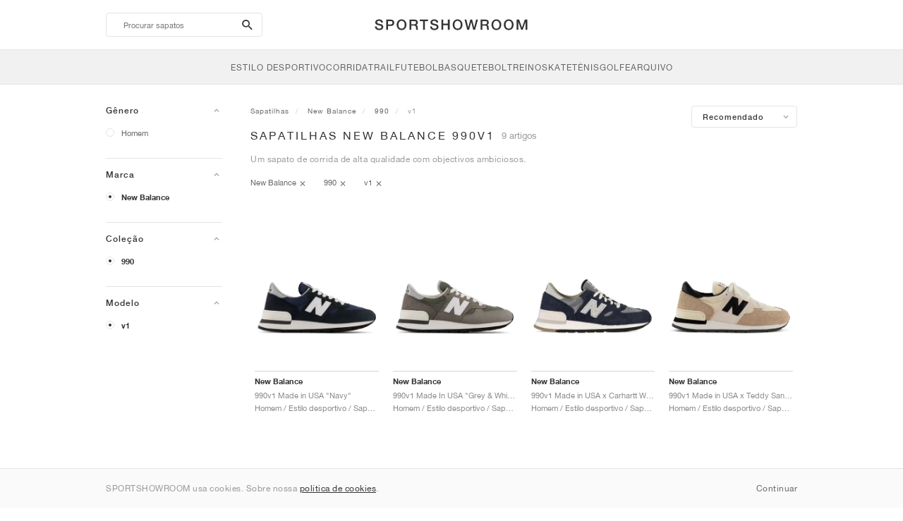

--- FILE ---
content_type: text/html; charset=UTF-8
request_url: https://sportshowroom.pt/new-balance-990v1
body_size: 12673
content:
<!DOCTYPE html> <html lang="pt-PT" dir="ltr"> <head>  <meta name="ir-site-verification-token" value="-1466179404"/>
<meta name="robots" content="index,follow"/>
<meta charset="utf-8"/>
<meta http-equiv="X-UA-Compatible" content="IE=edge"/>
<meta name="viewport" content="width=device-width, initial-scale=1"/>
<meta name="csrf-token" content="wbiHUb2FKIoCe8zGYuR8RefE1hKSv69iUITXhyIK"/>
<meta property="og:type" content="article"/>
<meta property="og:site_name" content="SPORTSHOWROOM"/>
<meta property="fb:app_id" content="2182928941810317"/>
<meta name="twitter:card" content="summary"/>
<meta property="og:url" content="https://sportshowroom.pt/new-balance-990v1"/>
<meta name="twitter:url" content="https://sportshowroom.pt/new-balance-990v1"/>
<link rel="canonical" href="https://sportshowroom.pt/new-balance-990v1"/>
<title>New Balance 990v1 | Mulher e Homem | SPORTSHOWROOM PT</title>
<meta property="og:title" content="New Balance 990v1 | Mulher e Homem | SPORTSHOWROOM PT"/>
<meta name="twitter:title" content="New Balance 990v1 | Mulher e Homem | SPORTSHOWROOM PT"/>
<meta property="og:image" content="https://sportshowroom.pt/themes/sportshowroom/favicons/apple-touch-icon.png" itemprop="image"/>
<link rel="apple-touch-icon" sizes="180x180" href="https://sportshowroom.pt/themes/sportshowroom/favicons/apple-touch-icon.png?v=10"/>
<link rel="icon" type="image/png" href="https://sportshowroom.pt/themes/sportshowroom/favicons/favicon-32x32.png?v=10" sizes="32x32"/>
<link rel="icon" type="image/png" href="https://sportshowroom.pt/themes/sportshowroom/favicons/favicon-16x16.png?v=10" sizes="16x16"/>
<link rel="manifest" href="https://sportshowroom.pt/themes/sportshowroom/favicons/site.webmanifest?v=10"/>
<link rel="mask-icon" href="https://sportshowroom.pt/themes/sportshowroom/favicons/safari-pinned-tab.svg?v=10" color="#5bbad5"/>
<link rel="shortcut icon" href="https://sportshowroom.pt/themes/sportshowroom/favicons/favicon.ico?v=10"/>
<meta name="theme-color" content="#ffffff"/>
<meta name="msapplication-config" content="https://sportshowroom.pt/themes/sportshowroom/favicons/browserconfig.xml?v=10"/>
<meta name="description" content="Encontre os seus sapatilhas New Balance 990v1. Em Sportshowroom.pt, encontrará o melhor preço, lançamentos e saldos 990v1 em Portugal. Tudo num só lugar."/>
<meta property="og:description" content="Encontre os seus sapatilhas New Balance 990v1. Em Sportshowroom.pt, encontrará o melhor preço, lançamentos e saldos 990v1 em Portugal. Tudo num só lugar."/>
<meta name="twitter:description" content="Encontre os seus sapatilhas New Balance 990v1. Em Sportshowroom.pt, encontrará o melhor preço, lançamentos e saldos 990v1 em Portugal. Tudo num só lugar."/>
<meta name="keywords" content="New Balance 990 v1"/> <link href="/build/css/customer.css?id=ad9f1b807aa7d9e8b86e" rel="stylesheet"> <link href="/build/css/sportshowroom.css?id=a8cf15c3094b577abc2c" rel="stylesheet">  <link type="text/css" rel="stylesheet" href="/build/css/products.css?id=5aa734ec573f387017e8">  <noscript> <style> .yesscript { display: none; } </style> </noscript> <script>
    const failed_images = [];
    const failed_image_url = 'https://sportshowroom.pt/product/retry-image';
    window.handleFailedImage = function (src) {
        failed_images.push(src);
    };
</script>
 </head> <body id="theme-sportshowroom" class="ltr"> <header onclick="void(0)"> <div class="top-header container"> <i class="search-bar-open xs mdi  mdi-magnify "></i> <i class="click-menu-open xs mdi mdi-menu"></i> <div class="search-bar-container "> <form action="https://sportshowroom.pt/sapatos" method="GET" role="form" class="search-bar recaptcha-form" data-recaptcha-action="search">  <button type="submit" class="submit-btn"> <span class="sr-only">search-btn</span> <i class="icon_search mdi mdi-magnify"></i> </button> <button class="close-btn"> <i class="mdi mdi-close"></i> </button> <button class="clear-btn"> <span class="clear-search">Apaga</span> </button> <div class="input-container"> <input name="pesquisar" value="" placeholder="Procurar sapatos" autocomplete="off" data-suggestions-url="https://sportshowroom.pt/ajax_get_page_suggestions"> </div> </form> <div class="suggestions-container"> <a class="near-me-btn" href="https://sportshowroom.pt/new-balance-990v1?pedido=_geo_distance-asc"> <i class="mdi mdi-navigation-variant-outline"></i> Nearby </a> <ul class="suggestions"> </ul> </div> </div> <a href="/" id="home-link">  <img role="img" alt="SPORTSHOWROOM" src="/themes/sportshowroom/images/wordmark.svg?v=3" width="225" height="24">  </a> </div> <div class="bottom-header"> <nav class="click-menu"> <ul class="submenu submenu-0">  <li>  <a href="/sapatilhas" class="title title-0" >  <span class="title-text">Estilo desportivo</span>  </a>   <a href="/sapatilhas" class="all-text all-text-0" > All </a>   <ul class="submenu submenu-1">  <li>  <a href="https://sportshowroom.pt/nike" class="title title-1" >  <span class="title-text">Nike 1</span>  </a>    <ul class="submenu submenu-2">  <li>  <a href="/nike-snkrs" class="title title-2" >  <span class="title-text">Nike</span>  </a>   <a href="/nike-snkrs" class="all-text all-text-2" > All </a>   <ul class="submenu submenu-3">  <li>  <a href="/nike-dunk" class="title title-3" >  <span class="title-text">Dunk</span>  </a>    </li>  <li>  <a href="/nike-air-force-1" class="title title-3" >  <span class="title-text">Air Force 1</span>  </a>    </li>  <li>  <a href="/nike-blazer" class="title title-3" >  <span class="title-text">Blazer</span>  </a>    </li>  <li>  <a href="/nike-cortez" class="title title-3" >  <span class="title-text">Cortez</span>  </a>    </li>  <li>  <a href="/nike-vomero-5" class="title title-3" >  <span class="title-text">Vomero 5</span>  </a>    </li>  <li>  <a href="/nike-v2k-run" class="title title-3" >  <span class="title-text">V2K Run</span>  </a>    </li>  <li>  <a href="/nike-p-6000" class="title title-3" >  <span class="title-text">P-6000</span>  </a>    </li>  <li>  <a href="/nike-v5-rnr" class="title title-3" >  <span class="title-text">V5 RNR</span>  </a>    </li>  <li>  <a href="/nike-initiator" class="title title-3" >  <span class="title-text">Initiator</span>  </a>    </li>  <li>  <a href="/nike-air-superfly" class="title title-3" >  <span class="title-text">Air Superfly</span>  </a>    </li>  <li>  <a href="/nike-shox" class="title title-3" >  <span class="title-text">Shox</span>  </a>    </li>  <li>  <a href="/nike-air-pegasus-2005" class="title title-3" >  <span class="title-text">Air Pegasus 2005</span>  </a>    </li>  <li>  <a href="/nike-astrograbber" class="title title-3" >  <span class="title-text">Astrograbber</span>  </a>    </li>  <li>  <a href="/nike-field-general" class="title title-3" >  <span class="title-text">Field General</span>  </a>    </li>  <li>  <a href="/nike-killshot" class="title title-3" >  <span class="title-text">Killshot 2</span>  </a>    </li>  <li>  <a href="/nike-total-90" class="title title-3" >  <span class="title-text">Total 90</span>  </a>    </li>  <li>  <a href="/nike-ava-rover" class="title title-3" >  <span class="title-text">Ava Rover</span>  </a>    </li>  <li>  <a href="/nike-rejuven8" class="title title-3" >  <span class="title-text">Rejuven8</span>  </a>    </li>  <li>  <a href="/nike-air-rift" class="title title-3" >  <span class="title-text">Air Rift</span>  </a>    </li>  </ul>  </li>  </ul>  </li>  <li>  <a href="https://sportshowroom.pt/nike" class="title title-1" >  <span class="title-text">Nike 2</span>  </a>    <ul class="submenu submenu-2">  <li>  <a href="/nike-air-max" class="title title-2" >  <span class="title-text">Air Max</span>  </a>   <a href="/nike-air-max" class="all-text all-text-2" > All </a>   <ul class="submenu submenu-3">  <li>  <a href="/nike-air-max-1" class="title title-3" >  <span class="title-text">1</span>  </a>    </li>  <li>  <a href="/nike-air-max-90" class="title title-3" >  <span class="title-text">90</span>  </a>    </li>  <li>  <a href="/nike-air-max-95" class="title title-3" >  <span class="title-text">95</span>  </a>    </li>  <li>  <a href="/nike-air-max-97" class="title title-3" >  <span class="title-text">97</span>  </a>    </li>  <li>  <a href="/nike-air-max-plus" class="title title-3" >  <span class="title-text">Plus</span>  </a>    </li>  <li>  <a href="/nike-vapormax" class="title title-3" >  <span class="title-text">VaporMax</span>  </a>    </li>  <li>  <a href="/nike-air-max-270" class="title title-3" >  <span class="title-text">270</span>  </a>    </li>  <li>  <a href="/nike-air-max-dn" class="title title-3" >  <span class="title-text">Dn</span>  </a>    </li>  <li>  <a href="/nike-air-max-sndr" class="title title-3" >  <span class="title-text">SNDR</span>  </a>    </li>  <li>  <a href="/nike-air-max-180" class="title title-3" >  <span class="title-text">180</span>  </a>    </li>  <li>  <a href="/nike-air-max-tl-2-5" class="title title-3" >  <span class="title-text">TL 2.5</span>  </a>    </li>  <li>  <a href="/nike-air-max-portal" class="title title-3" >  <span class="title-text">Portal</span>  </a>    </li>  <li>  <a href="/nike-air-max-muse" class="title title-3" >  <span class="title-text">Muse</span>  </a>    </li>  <li>  <a href="/nike-air-max-craze" class="title title-3" >  <span class="title-text">Craze</span>  </a>    </li>  <li>  <a href="/nike-air-max-moto-2k" class="title title-3" >  <span class="title-text">Moto 2K</span>  </a>    </li>  <li>  <a href="/nike-air-max-phenomena" class="title title-3" >  <span class="title-text">Phenomena</span>  </a>    </li>  <li>  <a href="/nike-air-max-1000" class="title title-3" >  <span class="title-text">1000</span>  </a>    </li>  </ul>  </li>  </ul>  </li>  <li>  <a href="https://sportshowroom.pt/nike" class="title title-1" >  <span class="title-text">Nike 3</span>  </a>    <ul class="submenu submenu-2">  <li>  <a href="/adidas" class="title title-2" >  <span class="title-text">adidas</span>  </a>   <a href="/adidas" class="all-text all-text-2" > All </a>   <ul class="submenu submenu-3">  <li>  <a href="/adidas-samba" class="title title-3" >  <span class="title-text">Samba</span>  </a>    </li>  <li>  <a href="/adidas-gazelle" class="title title-3" >  <span class="title-text">Gazelle</span>  </a>    </li>  <li>  <a href="/adidas-superstar" class="title title-3" >  <span class="title-text">Superstar</span>  </a>    </li>  <li>  <a href="/adidas-handball-spezial" class="title title-3" >  <span class="title-text">Handball Spezial</span>  </a>    </li>  <li>  <a href="/adidas-campus-00s" class="title title-3" >  <span class="title-text">Campus 00s</span>  </a>    </li>  <li>  <a href="/adidas-sl-72" class="title title-3" >  <span class="title-text">SL 72</span>  </a>    </li>  <li>  <a href="/adidas-jabbar" class="title title-3" >  <span class="title-text">Jabbar</span>  </a>    </li>  <li>  <a href="/adidas-taekwondo" class="title title-3" >  <span class="title-text">Taekwondo</span>  </a>    </li>  <li>  <a href="/adidas-tokyo" class="title title-3" >  <span class="title-text">Tokyo</span>  </a>    </li>  <li>  <a href="/adidas-japan" class="title title-3" >  <span class="title-text">Japan</span>  </a>    </li>  <li>  <a href="/adidas-adizero-aruku" class="title title-3" >  <span class="title-text">Adizero Aruku</span>  </a>    </li>  <li>  <a href="/adidas-lightblaze" class="title title-3" >  <span class="title-text">Lightblaze</span>  </a>    </li>  <li>  <a href="/adidas-megaride" class="title title-3" >  <span class="title-text">Megaride</span>  </a>    </li>  <li>  <a href="/adidas-adiracer" class="title title-3" >  <span class="title-text">Adiracer</span>  </a>    </li>  <li>  <a href="/adidas-italia" class="title title-3" >  <span class="title-text">Italia</span>  </a>    </li>  <li>  <a href="/adidas-forum" class="title title-3" >  <span class="title-text">Forum</span>  </a>    </li>  <li>  <a href="/adidas-hamburg" class="title title-3" >  <span class="title-text">Hamburg</span>  </a>    </li>  </ul>  </li>  </ul>  </li>  <li>  <a href="https://sportshowroom.pt/nike" class="title title-1" >  <span class="title-text">Nike 4</span>  </a>    <ul class="submenu submenu-2">  <li>  <a href="/jordan" class="title title-2" >  <span class="title-text">Jordan</span>  </a>   <a href="/jordan" class="all-text all-text-2" > All </a>   <ul class="submenu submenu-3">  <li>  <a href="/jordan-1" class="title title-3" >  <span class="title-text">1</span>  </a>    </li>  <li>  <a href="/jordan-2" class="title title-3" >  <span class="title-text">2</span>  </a>    </li>  <li>  <a href="/jordan-3" class="title title-3" >  <span class="title-text">3</span>  </a>    </li>  <li>  <a href="/jordan-4" class="title title-3" >  <span class="title-text">4</span>  </a>    </li>  <li>  <a href="/jordan-5" class="title title-3" >  <span class="title-text">5</span>  </a>    </li>  <li>  <a href="/jordan-6" class="title title-3" >  <span class="title-text">6</span>  </a>    </li>  <li>  <a href="/jordan-11" class="title title-3" >  <span class="title-text">11</span>  </a>    </li>  <li>  <a href="/jordan-12" class="title title-3" >  <span class="title-text">12</span>  </a>    </li>  <li>  <a href="/jordan-13" class="title title-3" >  <span class="title-text">13</span>  </a>    </li>  <li>  <a href="/jordan-14" class="title title-3" >  <span class="title-text">14</span>  </a>    </li>  <li>  <a href="/jordan-flight-court" class="title title-3" >  <span class="title-text">Flight Court</span>  </a>    </li>  <li>  <a href="/jordan-spizike" class="title title-3" >  <span class="title-text">Spizike</span>  </a>    </li>  <li>  <a href="/jordan-trunner" class="title title-3" >  <span class="title-text">Trunner</span>  </a>    </li>  <li>  <a href="/jordan-mule" class="title title-3" >  <span class="title-text">Mule</span>  </a>    </li>  <li>  <a href="/jordan-legacy-312" class="title title-3" >  <span class="title-text">Legacy 312</span>  </a>    </li>  <li>  <a href="/jordan-jumpman-jack" class="title title-3" >  <span class="title-text">Jumpman Jack</span>  </a>    </li>  </ul>  </li>  </ul>  </li>  <li>  <a href="https://sportshowroom.pt/nike" class="title title-1" >  <span class="title-text">Nike 5</span>  </a>    <ul class="submenu submenu-2">  <li>  <a href="/new-balance" class="title title-2" >  <span class="title-text">New Balance</span>  </a>   <a href="/new-balance" class="all-text all-text-2" > All </a>   <ul class="submenu submenu-3">  <li>  <a href="/new-balance-327" class="title title-3" >  <span class="title-text">327</span>  </a>    </li>  <li>  <a href="/new-balance-550" class="title title-3" >  <span class="title-text">550</span>  </a>    </li>  <li>  <a href="/new-balance-530" class="title title-3" >  <span class="title-text">530</span>  </a>    </li>  <li>  <a href="/new-balance-2002r" class="title title-3" >  <span class="title-text">2002R</span>  </a>    </li>  <li>  <a href="/new-balance-1906" class="title title-3" >  <span class="title-text">1906</span>  </a>    </li>  <li>  <a href="/new-balance-9060" class="title title-3" >  <span class="title-text">9060</span>  </a>    </li>  <li>  <a href="/new-balance-480" class="title title-3" >  <span class="title-text">480</span>  </a>    </li>  <li>  <a href="/new-balance-990" class="title title-3" >  <span class="title-text">990</span>  </a>    </li>  <li>  <a href="/new-balance-991" class="title title-3" >  <span class="title-text">991</span>  </a>    </li>  <li>  <a href="/new-balance-t500" class="title title-3" >  <span class="title-text">T500</span>  </a>    </li>  <li>  <a href="/new-balance-1000" class="title title-3" >  <span class="title-text">1000</span>  </a>    </li>  <li>  <a href="/new-balance-740" class="title title-3" >  <span class="title-text">740</span>  </a>    </li>  <li>  <a href="/new-balance-2010" class="title title-3" >  <span class="title-text">2010</span>  </a>    </li>  <li>  <a href="/new-balance-471" class="title title-3" >  <span class="title-text">471</span>  </a>    </li>  <li>  <a href="/new-balance-allerdale" class="title title-3" >  <span class="title-text">Allerdale</span>  </a>    </li>  <li>  <a href="/new-balance-2000" class="title title-3" >  <span class="title-text">2000</span>  </a>    </li>  <li>  <a href="/new-balance-204l" class="title title-3" >  <span class="title-text">204L</span>  </a>    </li>  <li>  <a href="/new-balance-860v2" class="title title-3" >  <span class="title-text">860v2</span>  </a>    </li>  </ul>  </li>  </ul>  </li>  <li>  <a href="https://sportshowroom.pt/nike" class="title title-1" >  <span class="title-text">Nike 6</span>  </a>    <ul class="submenu submenu-2">  <li>  <a href="/asics" class="title title-2" >  <span class="title-text">ASICS</span>  </a>   <a href="/asics" class="all-text all-text-2" > All </a>   <ul class="submenu submenu-3">  <li>  <a href="/asics-gel-kayano-14" class="title title-3" >  <span class="title-text">Gel-Kayano 14</span>  </a>    </li>  <li>  <a href="/asics-gel-kayano-20" class="title title-3" >  <span class="title-text">Gel-Kayano 20</span>  </a>    </li>  <li>  <a href="/asics-gel-nimbus-10-1" class="title title-3" >  <span class="title-text">Gel-Nimbus 10.1</span>  </a>    </li>  <li>  <a href="/asics-gel-nimbus-9" class="title title-3" >  <span class="title-text">Gel-Nimbus 9</span>  </a>    </li>  <li>  <a href="/asics-gel-nyc" class="title title-3" >  <span class="title-text">Gel-NYC</span>  </a>    </li>  <li>  <a href="/asics-gel-1130" class="title title-3" >  <span class="title-text">Gel-1130</span>  </a>    </li>  <li>  <a href="/asics-gt-2160" class="title title-3" >  <span class="title-text">GT-2160</span>  </a>    </li>  <li>  <a href="/asics-gel-quantum" class="title title-3" >  <span class="title-text">Gel-Quantum</span>  </a>    </li>  <li>  <a href="/asics-gel-venture-6" class="title title-3" >  <span class="title-text">Gel-Venture 6</span>  </a>    </li>  <li>  <a href="/asics-gel-kinetic-fluent" class="title title-3" >  <span class="title-text">Gel-Kinetic Fluent</span>  </a>    </li>  <li>  <a href="/asics-gel-ds-trainer-14" class="title title-3" >  <span class="title-text">Gel-DS Trainer 14</span>  </a>    </li>  <li>  <a href="/asics-gel-k1011" class="title title-3" >  <span class="title-text">Gel-K1011</span>  </a>    </li>  <li>  <a href="/asics-gel-kayano-12-1" class="title title-3" >  <span class="title-text">Gel-Kayano 12.1</span>  </a>    </li>  <li>  <a href="/asics-gel-cumulus-16" class="title title-3" >  <span class="title-text">Gel-Cumulus 16</span>  </a>    </li>  </ul>  </li>  </ul>  </li>  <li>  <a href="https://sportshowroom.pt/nike" class="title title-1" >  <span class="title-text">Nike 7</span>  </a>    <ul class="submenu submenu-2">  <li>  <a href="/puma" class="title title-2" >  <span class="title-text">PUMA</span>  </a>   <a href="/puma" class="all-text all-text-2" > All </a>   <ul class="submenu submenu-3">  <li>  <a href="/puma-suede" class="title title-3" >  <span class="title-text">Suede</span>  </a>    </li>  <li>  <a href="/puma-suede-xl" class="title title-3" >  <span class="title-text">Suede XL</span>  </a>    </li>  <li>  <a href="/puma-palermo" class="title title-3" >  <span class="title-text">Palermo</span>  </a>    </li>  <li>  <a href="/puma-speedcat" class="title title-3" >  <span class="title-text">Speedcat</span>  </a>    </li>  <li>  <a href="/puma-mostro" class="title title-3" >  <span class="title-text">Mostro</span>  </a>    </li>  <li>  <a href="/puma-inhale" class="title title-3" >  <span class="title-text">Inhale</span>  </a>    </li>  <li>  <a href="/puma-h-street" class="title title-3" >  <span class="title-text">H-Street</span>  </a>    </li>  <li>  <a href="/puma-king-indoor" class="title title-3" >  <span class="title-text">King Indoor</span>  </a>    </li>  <li>  <a href="/puma-v-s1" class="title title-3" >  <span class="title-text">V-S1</span>  </a>    </li>  </ul>  </li>  <li>  <a href="/shoes" class="title title-2" >  <span class="title-text">Brands</span>  </a>   <a href="/shoes" class="all-text all-text-2" > All </a>   <ul class="submenu submenu-3">  <li>  <a href="/on" class="title title-3" >  <span class="title-text">On</span>  </a>    </li>  <li>  <a href="/converse" class="title title-3" >  <span class="title-text">Converse</span>  </a>    </li>  <li>  <a href="/vans" class="title title-3" >  <span class="title-text">Vans</span>  </a>    </li>  <li>  <a href="/hoka" class="title title-3" >  <span class="title-text">HOKA</span>  </a>    </li>  <li>  <a href="/saucony" class="title title-3" >  <span class="title-text">Saucony</span>  </a>    </li>  <li>  <a href="/salomon" class="title title-3" >  <span class="title-text">Salomon</span>  </a>    </li>  <li>  <a href="/mizuno" class="title title-3" >  <span class="title-text">Mizuno</span>  </a>    </li>  </ul>  </li>  </ul>  </li>  </ul>  </li>  <li>  <a href="/sapatilhas" class="title title-0" >  <span class="title-text">Corrida</span>  </a>   <a href="/sapatilhas" class="all-text all-text-0" > All </a>   <ul class="submenu submenu-1">  <li>  <a href="https://sportshowroom.pt/jordan" class="title title-1" >  <span class="title-text">Jordan row 1</span>  </a>    <ul class="submenu submenu-2">  <li>  <a href="/nike-running" class="title title-2" >  <span class="title-text">Nike</span>  </a>   <a href="/nike-running" class="all-text all-text-2" > All </a>   <ul class="submenu submenu-3">  <li>  <a href="/nike-alphafly" class="title title-3" >  <span class="title-text">Alphafly</span>  </a>    </li>  <li>  <a href="/nike-vaporfly" class="title title-3" >  <span class="title-text">Vaporfly</span>  </a>    </li>  <li>  <a href="/nike-zoom-fly" class="title title-3" >  <span class="title-text">Zoom Fly</span>  </a>    </li>  <li>  <a href="/nike-pegasus" class="title title-3" >  <span class="title-text">Pegasus</span>  </a>    </li>  <li>  <a href="/nike-vomero" class="title title-3" >  <span class="title-text">Vomero</span>  </a>    </li>  <li>  <a href="/nike-structure" class="title title-3" >  <span class="title-text">Structure</span>  </a>    </li>  <li>  <a href="/nike-maxfly" class="title title-3" >  <span class="title-text">Maxfly</span>  </a>    </li>  <li>  <a href="/nike-dragonfly" class="title title-3" >  <span class="title-text">Dragonfly</span>  </a>    </li>  <li>  <a href="/nike-victory" class="title title-3" >  <span class="title-text">Victory</span>  </a>    </li>  </ul>  </li>  </ul>  </li>  <li>  <a href="https://sportshowroom.pt/jordan" class="title title-1" >  <span class="title-text">Row 2</span>  </a>    <ul class="submenu submenu-2">  <li>  <a href="/adidas" class="title title-2" >  <span class="title-text">adidas</span>  </a>   <a href="/adidas" class="all-text all-text-2" > All </a>   <ul class="submenu submenu-3">  <li>  <a href="/adidas-4dfwd" class="title title-3" >  <span class="title-text">4DFWD</span>  </a>    </li>  <li>  <a href="/adidas-supernova" class="title title-3" >  <span class="title-text">Supernova</span>  </a>    </li>  <li>  <a href="/adidas-adistar" class="title title-3" >  <span class="title-text">Adistar</span>  </a>    </li>  <li>  <a href="/adidas-ultraboost" class="title title-3" >  <span class="title-text">Ultraboost</span>  </a>    </li>  <li>  <a href="/adidas-adizero-adios-pro" class="title title-3" >  <span class="title-text">Adizero Adios Pro</span>  </a>    </li>  <li>  <a href="/adidas-adizero-boston" class="title title-3" >  <span class="title-text">Adizero Boston</span>  </a>    </li>  <li>  <a href="/adidas-adizero-evo-sl" class="title title-3" >  <span class="title-text">Adizero EVO SL</span>  </a>    </li>  </ul>  </li>  </ul>  </li>  <li>  <a href="https://sportshowroom.pt/jordan" class="title title-1" >  <span class="title-text">Row 3</span>  </a>    <ul class="submenu submenu-2">  <li>  <a href="/new-balance" class="title title-2" >  <span class="title-text">New Balance</span>  </a>   <a href="/new-balance" class="all-text all-text-2" > All </a>   <ul class="submenu submenu-3">  <li>  <a href="/new-balance-fresh-foam-1080" class="title title-3" >  <span class="title-text">Fresh Foam X 1080</span>  </a>    </li>  <li>  <a href="/new-balance-fresh-foam-860" class="title title-3" >  <span class="title-text">Fresh Foam X 860</span>  </a>    </li>  <li>  <a href="/new-balance-fresh-foam-880" class="title title-3" >  <span class="title-text">Fresh Foam X 880</span>  </a>    </li>  <li>  <a href="/new-balance-fresh-foam-more" class="title title-3" >  <span class="title-text">Fresh Foam X More</span>  </a>    </li>  <li>  <a href="/new-balance-fuelcell-rebel" class="title title-3" >  <span class="title-text">FuelCell Rebel</span>  </a>    </li>  <li>  <a href="/new-balance-fuelcell-supercomp-elite" class="title title-3" >  <span class="title-text">FuelCell SuperComp Elite</span>  </a>    </li>  </ul>  </li>  </ul>  </li>  <li>  <a href="https://sportshowroom.pt/sapatos" class="title title-1" >  <span class="title-text">Row 4</span>  </a>    <ul class="submenu submenu-2">  <li>  <a href="/asics" class="title title-2" >  <span class="title-text">ASICS</span>  </a>   <a href="/asics" class="all-text all-text-2" > All </a>   <ul class="submenu submenu-3">  <li>  <a href="/asics-gel-nimbus" class="title title-3" >  <span class="title-text">Gel-Nimbus</span>  </a>    </li>  <li>  <a href="/asics-gel-kayano" class="title title-3" >  <span class="title-text">Gel-Kayano</span>  </a>    </li>  <li>  <a href="/asics-gel-cumulus" class="title title-3" >  <span class="title-text">Gel-Cumulus</span>  </a>    </li>  <li>  <a href="/asics-gt-2000" class="title title-3" >  <span class="title-text">GT-2000</span>  </a>    </li>  <li>  <a href="/asics-novablast" class="title title-3" >  <span class="title-text">Novablast</span>  </a>    </li>  <li>  <a href="/asics-superblast" class="title title-3" >  <span class="title-text">Superblast</span>  </a>    </li>  <li>  <a href="/asics-metaspeed" class="title title-3" >  <span class="title-text">Metaspeed</span>  </a>    </li>  </ul>  </li>  </ul>  </li>  <li>  <a href="https://sportshowroom.pt/sapatos" class="title title-1" >  <span class="title-text">Row 5</span>  </a>    <ul class="submenu submenu-2">  <li>  <a href="/puma" class="title title-2" >  <span class="title-text">PUMA</span>  </a>   <a href="/puma" class="all-text all-text-2" > All </a>   <ul class="submenu submenu-3">  <li>  <a href="/puma-deviate-nitro" class="title title-3" >  <span class="title-text">Deviate NITRO™</span>  </a>    </li>  <li>  <a href="/puma-deviate-nitro-elite" class="title title-3" >  <span class="title-text">Deviate NITRO™ Elite</span>  </a>    </li>  <li>  <a href="/puma-fast-r-nitro-elite" class="title title-3" >  <span class="title-text">FAST-R NITRO™ Elite</span>  </a>    </li>  <li>  <a href="/puma-magmax-nitro" class="title title-3" >  <span class="title-text">MagMax NITRO™</span>  </a>    </li>  <li>  <a href="/puma-forever-run-nitro" class="title title-3" >  <span class="title-text">ForeverRun NITRO™</span>  </a>    </li>  <li>  <a href="/puma-velocity-nitro" class="title title-3" >  <span class="title-text">Velocity NITRO™</span>  </a>    </li>  </ul>  </li>  </ul>  </li>  <li>  <a href="https://sportshowroom.pt/sapatos" class="title title-1" >  <span class="title-text">Row 6</span>  </a>    <ul class="submenu submenu-2">  <li>  <a href="/shoes" class="title title-2" >  <span class="title-text">Brands</span>  </a>   <a href="/shoes" class="all-text all-text-2" > All </a>   <ul class="submenu submenu-3">  <li>  <a href="/on" class="title title-3" >  <span class="title-text">On</span>  </a>    </li>  <li>  <a href="/hoka" class="title title-3" >  <span class="title-text">HOKA</span>  </a>    </li>  <li>  <a href="/saucony" class="title title-3" >  <span class="title-text">Saucony</span>  </a>    </li>  <li>  <a href="/mizuno" class="title title-3" >  <span class="title-text">Mizuno</span>  </a>    </li>  </ul>  </li>  </ul>  </li>  </ul>  </li>  <li>  <a href="/sapatilhas" class="title title-0" >  <span class="title-text">Trail</span>  </a>   <a href="/sapatilhas" class="all-text all-text-0" > All </a>   <ul class="submenu submenu-1">  <li>  <a href="https://sportshowroom.pt/sapatos" class="title title-1" >  <span class="title-text">Row 1</span>  </a>    <ul class="submenu submenu-2">  <li>  <a href="/nike-trail" class="title title-2" >  <span class="title-text">Nike</span>  </a>   <a href="/nike-trail" class="all-text all-text-2" > All </a>   <ul class="submenu submenu-3">  <li>  <a href="/nike-acg-ultrafly" class="title title-3" >  <span class="title-text">Ultrafly</span>  </a>    </li>  <li>  <a href="/nike-zegama" class="title title-3" >  <span class="title-text">Zegama</span>  </a>    </li>  <li>  <a href="/nike-wildhorse" class="title title-3" >  <span class="title-text">Wildhorse</span>  </a>    </li>  <li>  <a href="/nike-kiger" class="title title-3" >  <span class="title-text">Kiger</span>  </a>    </li>  <li>  <a href="/nike-pegasus-trail" class="title title-3" >  <span class="title-text">Pegasus</span>  </a>    </li>  <li>  <a href="/nike-juniper" class="title title-3" >  <span class="title-text">Juniper</span>  </a>    </li>  </ul>  </li>  </ul>  </li>  <li>  <a href="https://sportshowroom.pt/sapatos" class="title title-1" >  <span class="title-text">Row 2</span>  </a>    <ul class="submenu submenu-2">  <li>  <a href="/adidas" class="title title-2" >  <span class="title-text">adidas</span>  </a>   <a href="/adidas" class="all-text all-text-2" > All </a>   <ul class="submenu submenu-3">  <li>  <a href="/adidas-terrex-agravic" class="title title-3" >  <span class="title-text">Terrex Agravic</span>  </a>    </li>  <li>  <a href="/adidas-terrex-soulstride" class="title title-3" >  <span class="title-text">Terrex Soulstride</span>  </a>    </li>  <li>  <a href="/adidas-terrex-tracerocker" class="title title-3" >  <span class="title-text">Terrex Tracerocker</span>  </a>    </li>  <li>  <a href="/adidas-terrex-free-hiker" class="title title-3" >  <span class="title-text">Terrex Free Hiker</span>  </a>    </li>  <li>  <a href="/adidas-terrex-skychaser" class="title title-3" >  <span class="title-text">Terrex Skychaser</span>  </a>    </li>  <li>  <a href="/adidas-terrex-trailmaker" class="title title-3" >  <span class="title-text">Terrex Trailmaker</span>  </a>    </li>  </ul>  </li>  </ul>  </li>  <li>  <a href="https://sportshowroom.pt/sapatos" class="title title-1" >  <span class="title-text">Row 3</span>  </a>    <ul class="submenu submenu-2">  <li>  <a href="/new-balance" class="title title-2" >  <span class="title-text">New Balance</span>  </a>   <a href="/new-balance" class="all-text all-text-2" > All </a>   <ul class="submenu submenu-3">  <li>  <a href="/new-balance-fresh-foam-hierro" class="title title-3" >  <span class="title-text">Fresh Foam X Hierro</span>  </a>    </li>  <li>  <a href="/new-balance-fresh-foam-garoe" class="title title-3" >  <span class="title-text">Fresh Foam X Garoé</span>  </a>    </li>  <li>  <a href="/new-balance-nitrel" class="title title-3" >  <span class="title-text">Nitrel</span>  </a>    </li>  <li>  <a href="/new-balance-tektrel" class="title title-3" >  <span class="title-text">Tektrel</span>  </a>    </li>  </ul>  </li>  </ul>  </li>  <li>  <a href="https://sportshowroom.pt/sapatos" class="title title-1" >  <span class="title-text">Row 4</span>  </a>    <ul class="submenu submenu-2">  <li>  <a href="/asics" class="title title-2" >  <span class="title-text">ASICS</span>  </a>   <a href="/asics" class="all-text all-text-2" > All </a>   <ul class="submenu submenu-3">  <li>  <a href="/asics-gel-venture" class="title title-3" >  <span class="title-text">Gel-Venture</span>  </a>    </li>  <li>  <a href="/asics-gel-trabuco" class="title title-3" >  <span class="title-text">Gel-Trabuco</span>  </a>    </li>  <li>  <a href="/asics-gel-sonoma" class="title title-3" >  <span class="title-text">Gel-Sonoma</span>  </a>    </li>  </ul>  </li>  </ul>  </li>  <li>  <a href="https://sportshowroom.pt/sapatos" class="title title-1" >  <span class="title-text">Row 6</span>  </a>    <ul class="submenu submenu-2">  <li>  <a href="/puma" class="title title-2" >  <span class="title-text">PUMA</span>  </a>   <a href="/puma" class="all-text all-text-2" > All </a>   <ul class="submenu submenu-3">  <li>  <a href="/puma-voyage-nitro" class="title title-3" >  <span class="title-text">Voyage NITRO</span>  </a>    </li>  <li>  <a href="/puma-fast-trac-nitro" class="title title-3" >  <span class="title-text">Fast Trac NITRO</span>  </a>    </li>  </ul>  </li>  </ul>  </li>  <li>  <a href="https://sportshowroom.pt/sapatos" class="title title-1" >  <span class="title-text">Row 7</span>  </a>    <ul class="submenu submenu-2">  <li>  <a href="/shoes" class="title title-2" >  <span class="title-text">Brands</span>  </a>    <ul class="submenu submenu-3">  <li>  <a href="/on" class="title title-3" >  <span class="title-text">On</span>  </a>    </li>  <li>  <a href="/hoka" class="title title-3" >  <span class="title-text">HOKA</span>  </a>    </li>  <li>  <a href="/salomon" class="title title-3" >  <span class="title-text">Salomon</span>  </a>    </li>  <li>  <a href="/saucony" class="title title-3" >  <span class="title-text">Saucony</span>  </a>    </li>  </ul>  </li>  </ul>  </li>  </ul>  </li>  <li>  <a href="/sapatilhas" class="title title-0" >  <span class="title-text">Futebol</span>  </a>   <a href="/sapatilhas" class="all-text all-text-0" > All </a>   <ul class="submenu submenu-1">  <li>  <a href="https://sportshowroom.pt/sapatos" class="title title-1" >  <span class="title-text">Row 1</span>  </a>    <ul class="submenu submenu-2">  <li>  <a href="/nike-football" class="title title-2" >  <span class="title-text">Nike</span>  </a>   <a href="/nike-football" class="all-text all-text-2" > All </a>   <ul class="submenu submenu-3">  <li>  <a href="/nike-mercurial" class="title title-3" >  <span class="title-text">Mercurial</span>  </a>    </li>  <li>  <a href="/nike-tiempo" class="title title-3" >  <span class="title-text">Tiempo</span>  </a>    </li>  <li>  <a href="/nike-phantom" class="title title-3" >  <span class="title-text">Phantom</span>  </a>    </li>  </ul>  </li>  </ul>  </li>  <li>  <a href="https://sportshowroom.pt/sapatos" class="title title-1" >  <span class="title-text">Row 2</span>  </a>    <ul class="submenu submenu-2">  <li>  <a href="/adidas" class="title title-2" >  <span class="title-text">adidas</span>  </a>   <a href="/adidas" class="all-text all-text-2" > All </a>   <ul class="submenu submenu-3">  <li>  <a href="/adidas-predator" class="title title-3" >  <span class="title-text">Predator</span>  </a>    </li>  <li>  <a href="/adidas-f50" class="title title-3" >  <span class="title-text">F50</span>  </a>    </li>  <li>  <a href="/adidas-copa" class="title title-3" >  <span class="title-text">Copa</span>  </a>    </li>  </ul>  </li>  </ul>  </li>  <li>  <a href="https://sportshowroom.pt/sapatos" class="title title-1" >  <span class="title-text">Row 3</span>  </a>    <ul class="submenu submenu-2">  <li>  <a href="/puma" class="title title-2" >  <span class="title-text">PUMA</span>  </a>   <a href="/puma" class="all-text all-text-2" > All </a>   <ul class="submenu submenu-3">  <li>  <a href="/puma-future" class="title title-3" >  <span class="title-text">Future</span>  </a>    </li>  <li>  <a href="/puma-ultra" class="title title-3" >  <span class="title-text">Ultra</span>  </a>    </li>  <li>  <a href="/puma-king" class="title title-3" >  <span class="title-text">King</span>  </a>    </li>  </ul>  </li>  </ul>  </li>  <li>  <a href="https://sportshowroom.pt/sapatos" class="title title-1" >  <span class="title-text">Row 4</span>  </a>    <ul class="submenu submenu-2">  <li>  <a href="/new-balance" class="title title-2" >  <span class="title-text">New Balance</span>  </a>   <a href="/new-balance" class="all-text all-text-2" > All </a>   <ul class="submenu submenu-3">  <li>  <a href="/new-balance-tekela" class="title title-3" >  <span class="title-text">Tekela</span>  </a>    </li>  <li>  <a href="/new-balance-furon" class="title title-3" >  <span class="title-text">Furon</span>  </a>    </li>  <li>  <a href="/new-balance-442" class="title title-3" >  <span class="title-text">442</span>  </a>    </li>  </ul>  </li>  </ul>  </li>  </ul>  </li>  <li>  <a href="/sapatilhas" class="title title-0" >  <span class="title-text">Basquetebol</span>  </a>   <a href="/sapatilhas" class="all-text all-text-0" > All </a>   <ul class="submenu submenu-1">  <li>  <a href="https://sportshowroom.pt/sapatos" class="title title-1" >  <span class="title-text">Row 1</span>  </a>    <ul class="submenu submenu-2">  <li>  <a href="/nike-basketball" class="title title-2" >  <span class="title-text">Nike</span>  </a>   <a href="/nike-basketball" class="all-text all-text-2" > All </a>   <ul class="submenu submenu-3">  <li>  <a href="/nike-kobe" class="title title-3" >  <span class="title-text">Kobe</span>  </a>    </li>  <li>  <a href="/nike-lebron" class="title title-3" >  <span class="title-text">LeBron</span>  </a>    </li>  <li>  <a href="/nike-kd" class="title title-3" >  <span class="title-text">KD</span>  </a>    </li>  <li>  <a href="/nike-giannis" class="title title-3" >  <span class="title-text">Giannis</span>  </a>    </li>  <li>  <a href="/nike-ja" class="title title-3" >  <span class="title-text">Ja</span>  </a>    </li>  <li>  <a href="/nike-book" class="title title-3" >  <span class="title-text">Book</span>  </a>    </li>  <li>  <a href="/nike-sabrina" class="title title-3" >  <span class="title-text">Sabrina</span>  </a>    </li>  <li>  <a href="/nike-a-one" class="title title-3" >  <span class="title-text">A&#039;One</span>  </a>    </li>  <li>  <a href="/nike-gt-hustle" class="title title-3" >  <span class="title-text">G.T. Hustle</span>  </a>    </li>  <li>  <a href="/nike-gt-cut" class="title title-3" >  <span class="title-text">G.T. Cut</span>  </a>    </li>  <li>  <a href="/nike-gt-future" class="title title-3" >  <span class="title-text">G.T. Future</span>  </a>    </li>  </ul>  </li>  </ul>  </li>  <li>  <a href="https://sportshowroom.pt/sapatos" class="title title-1" >  <span class="title-text">Row 2</span>  </a>    <ul class="submenu submenu-2">  <li>  <a href="/jordan" class="title title-2" >  <span class="title-text">Jordan</span>  </a>   <a href="/jordan" class="all-text all-text-2" > All </a>   <ul class="submenu submenu-3">  <li>  <a href="/jordan-luka" class="title title-3" >  <span class="title-text">Luka</span>  </a>    </li>  <li>  <a href="/jordan-tatum" class="title title-3" >  <span class="title-text">Tatum</span>  </a>    </li>  <li>  <a href="/jordan-zion" class="title title-3" >  <span class="title-text">Zion</span>  </a>    </li>  <li>  <a href="/jordan-40" class="title title-3" >  <span class="title-text">40</span>  </a>    </li>  <li>  <a href="/jordan-heir" class="title title-3" >  <span class="title-text">Heir</span>  </a>    </li>  </ul>  </li>  </ul>  </li>  <li>  <a href="https://sportshowroom.pt/sapatos" class="title title-1" >  <span class="title-text">Row 3</span>  </a>    <ul class="submenu submenu-2">  <li>  <a href="/adidas" class="title title-2" >  <span class="title-text">adidas</span>  </a>   <a href="/adidas" class="all-text all-text-2" > All </a>   <ul class="submenu submenu-3">  <li>  <a href="/adidas-anthony-edwards" class="title title-3" >  <span class="title-text">Anthony Edwards</span>  </a>    </li>  <li>  <a href="/adidas-harden" class="title title-3" >  <span class="title-text">Harden</span>  </a>    </li>  <li>  <a href="/adidas-dame" class="title title-3" >  <span class="title-text">Dame</span>  </a>    </li>  <li>  <a href="/adidas-don" class="title title-3" >  <span class="title-text">D.O.N.</span>  </a>    </li>  <li>  <a href="/adidas-adizero-select" class="title title-3" >  <span class="title-text">Adizero Select</span>  </a>    </li>  </ul>  </li>  </ul>  </li>  <li>  <a href="https://sportshowroom.pt/sapatos" class="title title-1" >  <span class="title-text">Row 4</span>  </a>    <ul class="submenu submenu-2">  <li>  <a href="/puma" class="title title-2" >  <span class="title-text">PUMA</span>  </a>   <a href="/puma" class="all-text all-text-2" > All </a>   <ul class="submenu submenu-3">  <li>  <a href="/puma-lamelo" class="title title-3" >  <span class="title-text">LaMelo</span>  </a>    </li>  <li>  <a href="/puma-scoot" class="title title-3" >  <span class="title-text">Scoot</span>  </a>    </li>  <li>  <a href="/puma-stewie" class="title title-3" >  <span class="title-text">Stewie</span>  </a>    </li>  <li>  <a href="/puma-hali" class="title title-3" >  <span class="title-text">Hali</span>  </a>    </li>  <li>  <a href="/puma-all-pro-nitro" class="title title-3" >  <span class="title-text">All-Pro NITRO™</span>  </a>    </li>  </ul>  </li>  </ul>  </li>  <li>  <a href="https://sportshowroom.pt/sapatos" class="title title-1" >  <span class="title-text">Row 5</span>  </a>    <ul class="submenu submenu-2">  <li>  <a href="/new-balance" class="title title-2" >  <span class="title-text">New Balance</span>  </a>   <a href="/new-balance" class="all-text all-text-2" > All </a>   <ul class="submenu submenu-3">  <li>  <a href="/new-balance-kawhi" class="title title-3" >  <span class="title-text">KAWHI</span>  </a>    </li>  <li>  <a href="/new-balance-hesi-low" class="title title-3" >  <span class="title-text">Hesi Low</span>  </a>    </li>  <li>  <a href="/new-balance-two-wxy" class="title title-3" >  <span class="title-text">TWO WXY</span>  </a>    </li>  </ul>  </li>  </ul>  </li>  </ul>  </li>  <li>  <a href="/sapatilhas" class="title title-0" >  <span class="title-text">Treino</span>  </a>   <a href="/sapatilhas" class="all-text all-text-0" > All </a>   <ul class="submenu submenu-1">  <li>  <a href="https://sportshowroom.pt/sapatos" class="title title-1" >  <span class="title-text">Row 1</span>  </a>    <ul class="submenu submenu-2">  <li>  <a href="/nike-training" class="title title-2" >  <span class="title-text">Nike</span>  </a>   <a href="/nike-training" class="all-text all-text-2" > All </a>   <ul class="submenu submenu-3">  <li>  <a href="/nike-metcon" class="title title-3" >  <span class="title-text">Metcon</span>  </a>    </li>  <li>  <a href="/nike-free-metcon" class="title title-3" >  <span class="title-text">Free Metcon</span>  </a>    </li>  <li>  <a href="/nike-romaleos" class="title title-3" >  <span class="title-text">Romaleos</span>  </a>    </li>  <li>  <a href="/nike-free-2025" class="title title-3" >  <span class="title-text">Free 2025</span>  </a>    </li>  <li>  <a href="/nike-lebron-tr1" class="title title-3" >  <span class="title-text">LeBron TR1</span>  </a>    </li>  </ul>  </li>  </ul>  </li>  <li>  <a href="https://sportshowroom.pt/sapatos" class="title title-1" >  <span class="title-text">Row 2</span>  </a>    <ul class="submenu submenu-2">  <li>  <a href="/adidas" class="title title-2" >  <span class="title-text">adidas</span>  </a>    <ul class="submenu submenu-3">  <li>  <a href="/adidas-dropset" class="title title-3" >  <span class="title-text">Dropset</span>  </a>    </li>  <li>  <a href="/adidas-rapidmove" class="title title-3" >  <span class="title-text">Rapidmove</span>  </a>    </li>  <li>  <a href="/adidas-adipower" class="title title-3" >  <span class="title-text">Adipower</span>  </a>    </li>  </ul>  </li>  </ul>  </li>  <li>  <a href="https://sportshowroom.pt/sapatos" class="title title-1" >  <span class="title-text">Row 3</span>  </a>    <ul class="submenu submenu-2">  <li>  <a href="/shoes" class="title title-2" >  <span class="title-text">Brands</span>  </a>    <ul class="submenu submenu-3">  <li>  <a href="/new-balance" class="title title-3" >  <span class="title-text">New Balance</span>  </a>    </li>  <li>  <a href="/asics" class="title title-3" >  <span class="title-text">ASICS</span>  </a>    </li>  <li>  <a href="/on" class="title title-3" >  <span class="title-text">On</span>  </a>    </li>  </ul>  </li>  </ul>  </li>  </ul>  </li>  <li>  <a href="/sapatilhas" class="title title-0" >  <span class="title-text">Skate</span>  </a>   <a href="/sapatilhas" class="all-text all-text-0" > All </a>   <ul class="submenu submenu-1">  <li>  <a href="https://sportshowroom.pt/sapatos" class="title title-1" >  <span class="title-text">Row 1</span>  </a>    <ul class="submenu submenu-2">  <li>  <a href="/nike-skateboarding" class="title title-2" >  <span class="title-text">Nike</span>  </a>   <a href="/nike-skateboarding" class="all-text all-text-2" > All </a>   <ul class="submenu submenu-3">  <li>  <a href="/nike-sb" class="title title-3" >  <span class="title-text">SB</span>  </a>    </li>  <li>  <a href="/nike-sb-dunk" class="title title-3" >  <span class="title-text">Dunk</span>  </a>    </li>  <li>  <a href="/nike-sb-blazer" class="title title-3" >  <span class="title-text">Blazer</span>  </a>    </li>  <li>  <a href="/nike-janoski" class="title title-3" >  <span class="title-text">Janoski</span>  </a>    </li>  <li>  <a href="/nike-sb-nyjah" class="title title-3" >  <span class="title-text">Nyjah</span>  </a>    </li>  <li>  <a href="/nike-sb-ishod" class="title title-3" >  <span class="title-text">Ishod</span>  </a>    </li>  <li>  <a href="/nike-sb-p-rod" class="title title-3" >  <span class="title-text">P-Rod</span>  </a>    </li>  <li>  <a href="/nike-sb-force-58" class="title title-3" >  <span class="title-text">Force 58</span>  </a>    </li>  <li>  <a href="/nike-sb-ps8" class="title title-3" >  <span class="title-text">PS8</span>  </a>    </li>  <li>  <a href="/nike-sb-vertebrae" class="title title-3" >  <span class="title-text">Vertebrae</span>  </a>    </li>  </ul>  </li>  </ul>  </li>  <li>  <a href="https://sportshowroom.pt/sapatos" class="title title-1" >  <span class="title-text">Row 2</span>  </a>    <ul class="submenu submenu-2">  <li>  <a href="/adidas" class="title title-2" >  <span class="title-text">adidas</span>  </a>   <a href="/adidas" class="all-text all-text-2" > All </a>   <ul class="submenu submenu-3">  <li>  <a href="/adidas-samba-adv" class="title title-3" >  <span class="title-text">Samba</span>  </a>    </li>  <li>  <a href="/adidas-gazelle-adv" class="title title-3" >  <span class="title-text">Gazelle</span>  </a>    </li>  <li>  <a href="/adidas-superstar-adv" class="title title-3" >  <span class="title-text">Superstar</span>  </a>    </li>  <li>  <a href="/adidas-busenitz" class="title title-3" >  <span class="title-text">Busenitz</span>  </a>    </li>  <li>  <a href="/adidas-tyshawn" class="title title-3" >  <span class="title-text">Tyshawn</span>  </a>    </li>  <li>  <a href="/adidas-puig" class="title title-3" >  <span class="title-text">Puig</span>  </a>    </li>  <li>  <a href="/adidas-nora" class="title title-3" >  <span class="title-text">Nora</span>  </a>    </li>  <li>  <a href="/adidas-tekkira-cup" class="title title-3" >  <span class="title-text">Tekkira Cup</span>  </a>    </li>  <li>  <a href="/adidas-aloha-super" class="title title-3" >  <span class="title-text">Aloha Super</span>  </a>    </li>  </ul>  </li>  </ul>  </li>  <li>  <a href="https://sportshowroom.pt/sapatos" class="title title-1" >  <span class="title-text">Row 3</span>  </a>    <ul class="submenu submenu-2">  <li>  <a href="/new-balance" class="title title-2" >  <span class="title-text">New Balance</span>  </a>   <a href="/new-balance" class="all-text all-text-2" > All </a>   <ul class="submenu submenu-3">  <li>  <a href="/new-balance-1010" class="title title-3" >  <span class="title-text">1010</span>  </a>    </li>  <li>  <a href="/new-balance-272" class="title title-3" >  <span class="title-text">272</span>  </a>    </li>  <li>  <a href="/new-balance-306" class="title title-3" >  <span class="title-text">306</span>  </a>    </li>  <li>  <a href="/new-balance-417" class="title title-3" >  <span class="title-text">417</span>  </a>    </li>  <li>  <a href="/new-balance-430" class="title title-3" >  <span class="title-text">430</span>  </a>    </li>  <li>  <a href="/new-balance-440" class="title title-3" >  <span class="title-text">440</span>  </a>    </li>  <li>  <a href="/new-balance-numeric-480" class="title title-3" >  <span class="title-text">480</span>  </a>    </li>  <li>  <a href="/new-balance-508" class="title title-3" >  <span class="title-text">508</span>  </a>    </li>  <li>  <a href="/new-balance-600" class="title title-3" >  <span class="title-text">600</span>  </a>    </li>  <li>  <a href="/new-balance-808" class="title title-3" >  <span class="title-text">808</span>  </a>    </li>  <li>  <a href="/new-balance-933" class="title title-3" >  <span class="title-text">933</span>  </a>    </li>  </ul>  </li>  </ul>  </li>  <li>  <a href="https://sportshowroom.pt/sapatos" class="title title-1" >  <span class="title-text">Row 5</span>  </a>    <ul class="submenu submenu-2">  <li>  <a href="/shoes" class="title title-2" >  <span class="title-text">Brands</span>  </a>   <a href="/shoes" class="all-text all-text-2" > All </a>   <ul class="submenu submenu-3">  <li>  <a href="/vans" class="title title-3" >  <span class="title-text">Vans</span>  </a>    </li>  <li>  <a href="/asics" class="title title-3" >  <span class="title-text">ASICS</span>  </a>    </li>  <li>  <a href="/converse" class="title title-3" >  <span class="title-text">Converse</span>  </a>    </li>  <li>  <a href="/jordan" class="title title-3" >  <span class="title-text">Jordan</span>  </a>    </li>  </ul>  </li>  </ul>  </li>  </ul>  </li>  <li>  <a href="/sapatilhas" class="title title-0" >  <span class="title-text">Ténis</span>  </a>   <a href="/sapatilhas" class="all-text all-text-0" > All </a>   <ul class="submenu submenu-1">  <li>  <a href="https://sportshowroom.pt/sapatos" class="title title-1" >  <span class="title-text">Row 1</span>  </a>    <ul class="submenu submenu-2">  <li>  <a href="/nike-tennis" class="title title-2" >  <span class="title-text">Nike</span>  </a>   <a href="/nike-tennis" class="all-text all-text-2" > All </a>   <ul class="submenu submenu-3">  <li>  <a href="/nike-vapor" class="title title-3" >  <span class="title-text">Vapor</span>  </a>    </li>  <li>  <a href="/nike-gp-challenge" class="title title-3" >  <span class="title-text">GP Challenge</span>  </a>    </li>  </ul>  </li>  </ul>  </li>  <li>  <a href="https://sportshowroom.pt/sapatos" class="title title-1" >  <span class="title-text">Row 2</span>  </a>    <ul class="submenu submenu-2">  <li>  <a href="/adidas" class="title title-2" >  <span class="title-text">adidas</span>  </a>   <a href="/adidas" class="all-text all-text-2" > All </a>   <ul class="submenu submenu-3">  <li>  <a href="/adidas-barricade" class="title title-3" >  <span class="title-text">Barricade</span>  </a>    </li>  <li>  <a href="/adidas-adizero-cybersonic" class="title title-3" >  <span class="title-text">Adizero Cybersonic</span>  </a>    </li>  <li>  <a href="/adidas-adizero-ubersonic" class="title title-3" >  <span class="title-text">Adizero Ubersonic</span>  </a>    </li>  <li>  <a href="/adidas-avacourt" class="title title-3" >  <span class="title-text">Avacourt</span>  </a>    </li>  <li>  <a href="/adidas-defiant-speed" class="title title-3" >  <span class="title-text">Defiant Speed</span>  </a>    </li>  </ul>  </li>  </ul>  </li>  <li>  <a href="https://sportshowroom.pt/sapatos" class="title title-1" >  <span class="title-text">Row 3</span>  </a>    <ul class="submenu submenu-2">  <li>  <a href="/new-balance" class="title title-2" >  <span class="title-text">New Balance</span>  </a>    <ul class="submenu submenu-3">  <li>  <a href="/new-balance-coco-cg" class="title title-3" >  <span class="title-text">Coco CG</span>  </a>    </li>  <li>  <a href="/new-balance-coco-delray" class="title title-3" >  <span class="title-text">Coco Delray</span>  </a>    </li>  <li>  <a href="/new-balance-fuelcell-996" class="title title-3" >  <span class="title-text">Fuelcell 996</span>  </a>    </li>  </ul>  </li>  </ul>  </li>  <li>  <a href="https://sportshowroom.pt/sapatos" class="title title-1" >  <span class="title-text">Row 4</span>  </a>    <ul class="submenu submenu-2">  <li>  <a href="/asics" class="title title-2" >  <span class="title-text">ASICS</span>  </a>    <ul class="submenu submenu-3">  <li>  <a href="/asics-court-ff" class="title title-3" >  <span class="title-text">Court FF</span>  </a>    </li>  <li>  <a href="/asics-solution-speed-ff" class="title title-3" >  <span class="title-text">Solution Speed FF</span>  </a>    </li>  <li>  <a href="/asics-gel-resolution" class="title title-3" >  <span class="title-text">Gel-Resolution</span>  </a>    </li>  <li>  <a href="/asics-solution-swift-ff" class="title title-3" >  <span class="title-text">Solution Swift FF</span>  </a>    </li>  <li>  <a href="/asics-gel-challenger" class="title title-3" >  <span class="title-text">Gel-Challenger</span>  </a>    </li>  </ul>  </li>  </ul>  </li>  </ul>  </li>  <li>  <a href="/sapatilhas" class="title title-0" >  <span class="title-text">Golfe</span>  </a>   <a href="/sapatilhas" class="all-text all-text-0" > All </a>   <ul class="submenu submenu-1">  <li>  <a href="https://sportshowroom.pt/sapatos" class="title title-1" >  <span class="title-text">Row 1</span>  </a>    <ul class="submenu submenu-2">  <li>  <a href="/nike-golf" class="title title-2" >  <span class="title-text">Nike</span>  </a>    <ul class="submenu submenu-3">  <li>  <a href="/nike-victory-tour" class="title title-3" >  <span class="title-text">Victory Tour</span>  </a>    </li>  <li>  <a href="/nike-infinity-tour" class="title title-3" >  <span class="title-text">Infinity Tour</span>  </a>    </li>  <li>  <a href="/nike-victory-pro" class="title title-3" >  <span class="title-text">Victory Pro</span>  </a>    </li>  <li>  <a href="/nike-free-golf" class="title title-3" >  <span class="title-text">Free Golf</span>  </a>    </li>  </ul>  </li>  </ul>  </li>  <li>  <a href="https://sportshowroom.pt/sapatos" class="title title-1" >  <span class="title-text">Row 2</span>  </a>    <ul class="submenu submenu-2">  <li>  <a href="/adidas" class="title title-2" >  <span class="title-text">adidas</span>  </a>    <ul class="submenu submenu-3">  <li>  <a href="/adidas-tour-360" class="title title-3" >  <span class="title-text">Tour360</span>  </a>    </li>  <li>  <a href="/adidas-codechaos" class="title title-3" >  <span class="title-text">Codechaos</span>  </a>    </li>  <li>  <a href="/adidas-adizero-zg" class="title title-3" >  <span class="title-text">Adizero ZG</span>  </a>    </li>  </ul>  </li>  </ul>  </li>  <li>  <a href="https://sportshowroom.pt/sapatos" class="title title-1" >  <span class="title-text">Row 3</span>  </a>    <ul class="submenu submenu-2">  <li>  <a href="/puma" class="title title-2" >  <span class="title-text">PUMA</span>  </a>    <ul class="submenu submenu-3">  <li>  <a href="/puma-avant" class="title title-3" >  <span class="title-text">Avant</span>  </a>    </li>  <li>  <a href="/puma-royale" class="title title-3" >  <span class="title-text">Royale</span>  </a>    </li>  <li>  <a href="/puma-shadowcat" class="title title-3" >  <span class="title-text">Shadowcat</span>  </a>    </li>  </ul>  </li>  </ul>  </li>  </ul>  </li>  <li>  <a href="/archive" class="title title-0" >  <span class="title-text">Arquivo</span>  </a>    </li>  </ul> </nav> </div> </header> <div id="pre-content" onclick="void(0)"> <div class="container">    </div> </div> <div class="content" id="content" onclick="void(0)"> <div class="container">  <div class="filters-open-btns"> <a href="#filters" class="filters-btn"> Filtro <span class="active-filter-count"> (3) </span> </a> </div> <div class="filters-menu-xs"> <div class="filters-header-xs"> <p class="filter-title-xs"> Filtro ativado
 </p> <a href="#"> <i class="mdi mdi-close filters-close"></i> </a> </div> <ul class="filters-titles-xs scrollable"> <li data-target="order"> <i class="mdi mdi-chevron-right open-filter" data-filter-id="order"></i> <h4 class="filter-name"> Ordenar </h4> </li>        <li data-target="gender"> <i class="mdi mdi-chevron-right open-filter" data-filter-id="gender"></i> <h4 class="filter-name"> Gênero <span class="active-filters">  </span> </h4> </li>   <li data-target="brand"> <i class="mdi mdi-chevron-right open-filter" data-filter-id="brand"></i> <h4 class="filter-name"> Marca <span class="active-filters"> (New Balance) </span> </h4> </li>   <li data-target="collection"> <i class="mdi mdi-chevron-right open-filter" data-filter-id="collection"></i> <h4 class="filter-name"> Coleção <span class="active-filters"> (990) </span> </h4> </li>   <li data-target="model"> <i class="mdi mdi-chevron-right open-filter" data-filter-id="model"></i> <h4 class="filter-name"> Modelo <span class="active-filters"> (v1) </span> </h4> </li>        </ul> <ul class="filters-btns-xs"> <li> <a href="https://sportshowroom.pt/new-balance-990v1"> Eliminar todos os filtros </a> </li> </ul> </div> <div class="filters"> <div class="filters-menu"> <div class="filter order show-xs" data-type="page" data-id="order" data-name="pedido"> <div class="filters-header-xs"> <h4 class="filter-title-xs"> Ordenar </h4> <a href="#filters"> <i class="mdi mdi-close filters-close"></i> </a> </div> <ul class="categories scrollable">   <li class="filter-option  active "> <a href="https://sportshowroom.pt/new-balance-990v1"> <span class="radio"> <span class="circle"></span> </span> <label>Recomendado</label> </a> </li>   <li class="filter-option "> <a href="https://sportshowroom.pt/new-balance-990v1?pedido=price-desc%2Cprice_group-desc"> <span class="radio"> <span class="circle"></span> </span> <label>Preço alto - baixo</label> </a> </li>   <li class="filter-option "> <a href="https://sportshowroom.pt/new-balance-990v1?pedido=price-asc%2Cprice_group-asc"> <span class="radio"> <span class="circle"></span> </span> <label>Preço baixo - alto</label> </a> </li>   <li class="filter-option "> <a href="https://sportshowroom.pt/new-balance-990v1?pedido=rating-desc"> <span class="radio"> <span class="circle"></span> </span> <label>Avaliação</label> </a> </li>  </ul> <ul class="filters-btns-xs"> <li><a href="https://sportshowroom.pt/new-balance-990v1">Eliminar</a></li> <li><a href="" class="apply" disabled>Confirmar</a></li> </ul> </div>         <div class="filter gender  open " data-type="page" data-id="gender"> <h4 class="filter-title"> <span class="mdi mdi-chevron-down btn-open"></span> <span class="mdi mdi-chevron-up btn-close"></span> <span class="name">Gênero</span> </h4> <div class="filters-header-xs"> <h4 class="filter-title-xs">Gênero</h4> <a href="#filters"> <i class="mdi mdi-close filters-close"></i> </a> </div>  <ul class="scrollable categories">      <li class="filter-option"> <a href="https://sportshowroom.pt/new-balance-990v1?g%C3%A9nero=homem"> <span class="radio"> <span class="circle"></span> </span> <label> Homem </label> </a> </li>      </ul> <ul class="filters-btns-xs"> <li> <a href="https://sportshowroom.pt/new-balance-990v1">Eliminar</a> </li> <li><a href="" class="apply" disabled>Confirmar</a></li> </ul> </div>     <div class="filter brand  open " data-type="page" data-id="brand"> <h4 class="filter-title"> <span class="mdi mdi-chevron-down btn-open"></span> <span class="mdi mdi-chevron-up btn-close"></span> <span class="name">Marca</span> </h4> <div class="filters-header-xs"> <h4 class="filter-title-xs">Marca</h4> <a href="#filters"> <i class="mdi mdi-close filters-close"></i> </a> </div>  <ul class="scrollable categories">    <li class="filter-option active"> <a href="https://sportshowroom.pt/sapatos?modelo=v1"> <span class="radio"> <span class="circle"></span> </span> <label> New Balance </label> </a> </li>                              </ul> <ul class="filters-btns-xs"> <li> <a href="https://sportshowroom.pt/sapatos?modelo=v1">Eliminar</a> </li> <li><a href="" class="apply" disabled>Confirmar</a></li> </ul> </div>     <div class="filter collection  open " data-type="page" data-id="collection"> <h4 class="filter-title"> <span class="mdi mdi-chevron-down btn-open"></span> <span class="mdi mdi-chevron-up btn-close"></span> <span class="name">Coleção</span> </h4> <div class="filters-header-xs"> <h4 class="filter-title-xs">Coleção</h4> <a href="#filters"> <i class="mdi mdi-close filters-close"></i> </a> </div>  <ul class="scrollable categories">    <li class="filter-option active"> <a href="https://sportshowroom.pt/new-balance"> <span class="radio"> <span class="circle"></span> </span> <label> 990 </label> </a> </li>                                                                                                                                                                                                                                                                                                                                                                                                                                                                                                                                                                                                                                                                                                                                                                                                                                                                                                                                                                                                                                                                                                                                                                                                                                                                                                                                                                                    </ul> <ul class="filters-btns-xs"> <li> <a href="https://sportshowroom.pt/new-balance">Eliminar</a> </li> <li><a href="" class="apply" disabled>Confirmar</a></li> </ul> </div>     <div class="filter model  open " data-type="page" data-id="model"> <h4 class="filter-title"> <span class="mdi mdi-chevron-down btn-open"></span> <span class="mdi mdi-chevron-up btn-close"></span> <span class="name">Modelo</span> </h4> <div class="filters-header-xs"> <h4 class="filter-title-xs">Modelo</h4> <a href="#filters"> <i class="mdi mdi-close filters-close"></i> </a> </div>  <ul class="scrollable categories">    <li class="filter-option active"> <a href="https://sportshowroom.pt/new-balance-990"> <span class="radio"> <span class="circle"></span> </span> <label> v1 </label> </a> </li>                                                                                                                                                                                                                                                                                                      </ul> <ul class="filters-btns-xs"> <li> <a href="https://sportshowroom.pt/new-balance-990">Eliminar</a> </li> <li><a href="" class="apply" disabled>Confirmar</a></li> </ul> </div>         </div> </div>  <div class="products-content"> <div class="clearfix products-header"> <div class="order-container hidden-xs"> <div class="order"> <i class="mdi mdi-chevron-down pull-right"></i><i class="mdi mdi-chevron-up pull-right"></i> <span class="selected"> Recomendado </span> </div> <ul class="order-menu">  <li> <a href="https://sportshowroom.pt/new-balance-990v1"> Recomendado </a> </li>  <li> <a href="https://sportshowroom.pt/new-balance-990v1?pedido=price-desc%2Cprice_group-desc"> Preço alto - baixo </a> </li>  <li> <a href="https://sportshowroom.pt/new-balance-990v1?pedido=price-asc%2Cprice_group-asc"> Preço baixo - alto </a> </li>  <li> <a href="https://sportshowroom.pt/new-balance-990v1?pedido=rating-desc"> Avaliação </a> </li>  </ul> </div> <div class="sport-header"> <ol class="breadcrumb">  <li> <a href="https://sportshowroom.pt/sapatos"> Sapatilhas </a> </li>  <li> <a href="https://sportshowroom.pt/new-balance"> New Balance </a> </li>  <li> <a href="https://sportshowroom.pt/new-balance-990"> 990 </a> </li>  <li> <a href="https://sportshowroom.pt/new-balance-990v1"> v1 </a> </li>  </ol> <div class="page-title-container"> <h1 class="page-title">  <span class="title">Sapatilhas New Balance 990v1</span>  </h1> <span class="total-products"> 9 artigos </span> </div> <p>Um sapato de corrida de alta qualidade com objectivos ambiciosos.</p> </div> <a class="near-me-btn" href="https://sportshowroom.pt/new-balance-990v1?pedido=_geo_distance-asc"> <i class="mdi mdi-navigation-variant-outline"></i> Nearby </a>          <div class="filters-title-container hide-xs"> <ul class="filter-summary">                                     <li> <a href="https://sportshowroom.pt/sapatos?modelo=v1"> <span> New Balance </span> <i class="mdi mdi-close"></i> </a> </li>          <li> <a href="https://sportshowroom.pt/new-balance"> <span> 990 </span> <i class="mdi mdi-close"></i> </a> </li>          <li> <a href="https://sportshowroom.pt/new-balance-990"> <span> v1 </span> <i class="mdi mdi-close"></i> </a> </li>                                    </ul> </div> </div> <div class="products-container"> <div class="products-grid">        <a class="product" data-id="M990NV1" href="https://sportshowroom.pt/new-balance-990v1-made-in-usa-navy-m990nv1">  <div class="release-date">  </div>      <figure class="product-thumbnail"> <img alt="New Balance 990v1 Made in USA M990NV1"  src="https://imagedelivery.net/2DfovxNet9Syc-4xYpcsGg/88542088-acdb-402b-61c0-f8d075380200/products"   width="400"   height="400"  onerror="handleFailedImage(this.src);">  </figure>          <ul class="details">  <li class="brand"> New Balance </li> <li class="title"> 990v1 Made in USA &quot;Navy&quot; </li> <li class="mpn"> Homem / Estilo desportivo / Sapatilhas </li> <li class="price">  </li>  </ul> </a>  <a class="product" data-id="M990GR1" href="https://sportshowroom.pt/new-balance-990v1-made-in-usa-grey-white-m990gr1">  <div class="release-date">  </div>      <figure class="product-thumbnail"> <img alt="New Balance 990v1 Made In USA M990GR1"  src="https://imagedelivery.net/2DfovxNet9Syc-4xYpcsGg/a3d1944b-e4c3-4705-65bc-6e521502cd00/products"   width="400"   height="400"  onerror="handleFailedImage(this.src);">  </figure>          <ul class="details">  <li class="brand"> New Balance </li> <li class="title"> 990v1 Made In USA &quot;Grey &amp; White&quot; </li> <li class="mpn"> Homem / Estilo desportivo / Sapatilhas </li> <li class="price">  </li>  </ul> </a>  <a class="product" data-id="M990CH1" href="https://sportshowroom.pt/new-balance-990v1-made-in-usa-x-carhartt-wip-dark-navy-m990ch1">  <div class="release-date">  </div>      <figure class="product-thumbnail"> <img alt="New Balance 990v1 Made in USA x Carhartt WIP M990CH1"  src="https://imagedelivery.net/2DfovxNet9Syc-4xYpcsGg/8ab4a49c-fabb-424f-f085-a0aec4f80400/products"   width="400"   height="400"  onerror="handleFailedImage(this.src);">  </figure>          <ul class="details">  <li class="brand"> New Balance </li> <li class="title"> 990v1 Made in USA x Carhartt WIP &quot;Dark Navy&quot; </li> <li class="mpn"> Homem / Estilo desportivo / Sapatilhas </li> <li class="price">  </li>  </ul> </a>  <a class="product" data-id="M990AD1" href="https://sportshowroom.pt/new-balance-990v1-made-in-usa-x-teddy-santis-macadamia-nut-m990ad1">  <div class="release-date">  </div>      <figure class="product-thumbnail"> <img alt="New Balance 990v1 Made in USA x Teddy Santis M990AD1"  src="https://imagedelivery.net/2DfovxNet9Syc-4xYpcsGg/aa2abd7e-1c21-4581-120f-c6dea1fb3600/products"   width="400"   height="400"  onerror="handleFailedImage(this.src);">  </figure>          <ul class="details">  <li class="brand"> New Balance </li> <li class="title"> 990v1 Made in USA x Teddy Santis &quot;Macadamia Nut&quot; </li> <li class="mpn"> Homem / Estilo desportivo / Sapatilhas </li> <li class="price">  </li>  </ul> </a>  <a class="product" data-id="M990WG1" href="https://sportshowroom.pt/new-balance-990v1-made-in-usa-x-teddy-santis-brown-m990wg1">  <div class="release-date">  </div>      <figure class="product-thumbnail"> <img alt="New Balance 990v1 Made in USA x Teddy Santis M990WG1"  src="https://imagedelivery.net/2DfovxNet9Syc-4xYpcsGg/d87c26dc-0e6e-41b1-d717-219eb175eb00/products"   width="400"   height="400"  onerror="handleFailedImage(this.src);">  </figure>          <ul class="details">  <li class="brand"> New Balance </li> <li class="title"> 990v1 Made in USA x Teddy Santis &quot;Brown&quot; </li> <li class="mpn"> Homem / Estilo desportivo / Sapatilhas </li> <li class="price">  </li>  </ul> </a>  <a class="product" data-id="M990VS1" href="https://sportshowroom.pt/new-balance-990v1-made-in-usa-x-extra-butter-version-1-m990vs1">  <div class="release-date">  </div>      <figure class="product-thumbnail"> <img alt="New Balance 990v1 Made In USA x Extra Butter M990VS1"  src="https://imagedelivery.net/2DfovxNet9Syc-4xYpcsGg/6883f599-f089-48bc-24f3-44758e253900/products"   width="400"   height="400"  onerror="handleFailedImage(this.src);">  </figure>          <ul class="details">  <li class="brand"> New Balance </li> <li class="title"> 990v1 Made In USA x Extra Butter &quot;Version 1&quot; </li> <li class="mpn"> Homem / Estilo desportivo / Sapatilhas </li> <li class="price">  </li>  </ul> </a>  <a class="product" data-id="M990BK1" href="https://sportshowroom.pt/new-balance-990v1-made-in-usa-black-white-m990bk1">  <div class="release-date">  </div>      <figure class="product-thumbnail"> <img alt="New Balance 990v1 Made In USA M990BK1"  src="https://imagedelivery.net/2DfovxNet9Syc-4xYpcsGg/d8af61d5-25b9-4a90-ae16-fcfd80930200/products"   width="400"   height="400"  onerror="handleFailedImage(this.src);">  </figure>          <ul class="details">  <li class="brand"> New Balance </li> <li class="title"> 990v1 Made In USA &quot;Black &amp; White&quot; </li> <li class="mpn"> Homem / Estilo desportivo / Sapatilhas </li> <li class="price">  </li>  </ul> </a>  <a class="product" data-id="M990GRY" href="https://sportshowroom.pt/new-balance-990v1-made-in-usa-30th-anniversary-m990gry">  <div class="release-date">  </div>      <figure class="product-thumbnail"> <img alt="New Balance 990v1 Made In USA M990GRY"  src="https://imagedelivery.net/2DfovxNet9Syc-4xYpcsGg/ac8dad16-118e-4ddb-f32c-7ae66405a700/products"   width="400"   height="400"  onerror="handleFailedImage(this.src);">  </figure>          <ul class="details">  <li class="brand"> New Balance </li> <li class="title"> 990v1 Made In USA &quot;30th Anniversary&quot; </li> <li class="mpn"> Homem / Estilo desportivo / Sapatilhas </li> <li class="price">  </li>  </ul> </a>  <a class="product" data-id="M990TA1" href="https://sportshowroom.pt/new-balance-990v1-made-in-usa-x-teddy-santis-grey-tan-m990ta1">  <div class="release-date">  </div>      <figure class="product-thumbnail"> <img alt="New Balance 990v1 Made in USA x Teddy Santis M990TA1"  src="https://imagedelivery.net/2DfovxNet9Syc-4xYpcsGg/26751cfa-6885-450f-06c9-17f44f1d6400/products"   width="400"   height="400"  onerror="handleFailedImage(this.src);">  </figure>          <ul class="details">  <li class="brand"> New Balance </li> <li class="title"> 990v1 Made in USA x Teddy Santis &quot;Grey &amp; Tan&quot; </li> <li class="mpn"> Homem / Estilo desportivo / Sapatilhas </li> <li class="price">  </li>  </ul> </a>  </div> <div class="products-page-nav">  <a class="chevron  disabled " href="https://sportshowroom.pt/new-balance-990v1"> <i class="mdi mdi-chevron-left"></i> </a> <a href="https://sportshowroom.pt/new-balance-990v1"  class="active" >1</a>   <a class="chevron  disabled " href="https://sportshowroom.pt/new-balance-990v1"> <i class="mdi mdi-chevron-right"></i> </a> </div> <div class="products-page-nav-xs">   </div> </div> </div>  <div class="products-content">  <div class="seo-text"> <h2>990v1</h2><p>Em 1978, a New Balance era uma empresa de calçado relativamente pequena, mas os seus designers tinham grandes ambições. Planearam criar umas sapatilhas de corrida excepcionais, melhores do que tudo o que existia no mercado na altura. Demoraram quase quatro anos a concluir e, quando o fizeram, ultrapassou as expectativas até das mentes mais optimistas.</p><p>Construídos em casa, nos Estados Unidos, os New Balance 990v1 apresentam uma parte superior em malha finamente trabalhada com painéis de camurça de primeira qualidade e o arrojado logótipo N da marca colocado em cada flanco. Enquanto isto lhe confere um aspeto atraente e uma sensação de conforto, a tecnologia da sola proporciona um excelente apoio. A sola intermédia é formada por uma placa de espuma EVA de dupla densidade para suavidade e ressalto sob os pés, e a sola exterior Superflex resistente incorpora borracha de carbono no calcanhar para maior durabilidade.</p><p>Na parte de trás do sapato, uma peça de poliuretano forte mas flexível, conhecida como Motion Control Device, serve para proteger o calcanhar sem reduzir a liberdade de movimentos. Apesar de ter sido inventado no início dos anos 80, este componente continua a ser eficaz até aos dias de hoje, tal como todos os outros aspectos do design.</p><p>Aquando do seu lançamento em 1982, o New Balance 990v1 original foi decorado com uma coleção de tons neutros para combinar com as cores urbanas das ruas da cidade, onde muitos corredores praticavam o seu desporto. Desde então, a variedade de estilos aumentou, mas a construção manteve-se sempre a mesma - um apoio notável à qualidade duradoura destas sapatilhas de classe.</p> </div>    <form action="https://sportshowroom.pt/rating" method="POST" class="rating-form"> <input type="hidden" name="ratable_type" value="pages"> <input type="hidden" name="ratable_id" value="223"> <div class="rating-header"> Avalie Sapatilhas New Balance 990v1 </div> <div class="rating"> <span class="stars">  <div class="star-input"> <input id="rating-5" type="radio" name="rating" value="5"> <label for="rating-5" class="bottom"></label> <label for="rating-5" class="top" style="width: 0%"></label> </div>  <div class="star-input"> <input id="rating-4" type="radio" name="rating" value="4"> <label for="rating-4" class="bottom"></label> <label for="rating-4" class="top" style="width: 0%"></label> </div>  <div class="star-input"> <input id="rating-3" type="radio" name="rating" value="3"> <label for="rating-3" class="bottom"></label> <label for="rating-3" class="top" style="width: 0%"></label> </div>  <div class="star-input"> <input id="rating-2" type="radio" name="rating" value="2"> <label for="rating-2" class="bottom"></label> <label for="rating-2" class="top" style="width: 0%"></label> </div>  <div class="star-input"> <input id="rating-1" type="radio" name="rating" value="1"> <label for="rating-1" class="bottom"></label> <label for="rating-1" class="top" style="width: 0%"></label> </div>  </span> <span class="rating-count"> (0) </span> </div> </form>  </div>  </div> </div> <div class="back-to-top is-hidden" onclick="window.scrollTo(0,0)"> <i class="mdi mdi-arrow-up"></i> </div>  <div id="cookies-popup" onclick="void(0)"> <div id="cookies-container"> <p> SPORTSHOWROOM usa cookies. Sobre nossa <a href="/cookies">política de cookies</a>. </p> <p> <a href="javascript:void(0)" class="cookies-btn" id="cookies-accept">Continuar</a> </p> </div> </div>  <footer onclick="void(0)"> <div class="container"> <div class="top"> <ul class="submenu submenu-0">  <li>  <a href="#" class="title title-0" >  <span class="title-text">SPORTSHOWROOM</span>  </a>    <ul class="submenu submenu-1">  <li>  <a href="/sobre-nos" class="title title-1" >  <span class="title-text">Sobre nós</span>  </a>    </li>  <li>  <a href="/contato" class="title title-1" >  <span class="title-text">Contato</span>  </a>    </li>  <li>  <a href="https://www.instagram.com/sportshowroomofficial/" class="title title-1"  target="_blank" >  <span class="si si-instagram"></span>  </a>    </li>  <li>  <a href="https://www.tiktok.com/@sportshowroom" class="title title-1"  target="_blank" >  <span class="si si-tiktok"></span>  </a>    </li>  </ul>  </li>  <li>  <a href="#" class="title title-0" >  <span class="title-text">Brands</span>  </a>    <ul class="submenu submenu-1">  <li>  <a href="/nike" class="title title-1" >  <span class="title-text">Nike</span>  </a>    </li>  <li>  <a href="/jordan" class="title title-1" >  <span class="title-text">Jordan</span>  </a>    </li>  <li>  <a href="/adidas" class="title title-1" >  <span class="title-text">adidas</span>  </a>    </li>  <li>  <a href="/new-balance" class="title title-1" >  <span class="title-text">New Balance</span>  </a>    </li>  <li>  <a href="/asics" class="title title-1" >  <span class="title-text">ASICS</span>  </a>    </li>  <li>  <a href="/puma" class="title title-1" >  <span class="title-text">PUMA</span>  </a>    </li>  <li>  <a href="/converse" class="title title-1" >  <span class="title-text">Converse</span>  </a>    </li>  <li>  <a href="/vans" class="title title-1" >  <span class="title-text">Vans</span>  </a>    </li>  <li>  <a href="/hoka" class="title title-1" >  <span class="title-text">Hoka</span>  </a>    </li>  <li>  <a href="/salomon" class="title title-1" >  <span class="title-text">Salomon</span>  </a>    </li>  <li>  <a href="/on" class="title title-1" >  <span class="title-text">On</span>  </a>    </li>  <li>  <a href="/saucony" class="title title-1" >  <span class="title-text">Saucony</span>  </a>    </li>  <li>  <a href="/mizuno" class="title title-1" >  <span class="title-text">Mizuno</span>  </a>    </li>  <li>  <a href="/yeezy" class="title title-1" >  <span class="title-text">Yeezy</span>  </a>    </li>  </ul>  </li>  <li>  <a href="#" class="title title-0" >  <span class="title-text">Icons</span>  </a>    <ul class="submenu submenu-1">  <li>  <a href="/nike-air-force-1" class="title title-1" >  <span class="title-text">Air Force 1</span>  </a>    </li>  <li>  <a href="/jordan-1" class="title title-1" >  <span class="title-text">Jordan 1</span>  </a>    </li>  <li>  <a href="/nike-dunk" class="title title-1" >  <span class="title-text">Dunk</span>  </a>    </li>  <li>  <a href="/new-balance-550" class="title title-1" >  <span class="title-text">550</span>  </a>    </li>  <li>  <a href="/adidas-samba" class="title title-1" >  <span class="title-text">Samba</span>  </a>    </li>  <li>  <a href="/asics-gel-kayano-14" class="title title-1" >  <span class="title-text">Gel-Kayano 14</span>  </a>    </li>  <li>  <a href="/puma-speedcat" class="title title-1" >  <span class="title-text">Speedcat</span>  </a>    </li>  <li>  <a href="/converse-chuck-taylor" class="title title-1" >  <span class="title-text">Chuck Taylor</span>  </a>    </li>  <li>  <a href="/on-cloud" class="title title-1" >  <span class="title-text">Cloud</span>  </a>    </li>  <li>  <a href="/vans-old-skool" class="title title-1" >  <span class="title-text">Old Skool</span>  </a>    </li>  <li>  <a href="/salomon-xt-6" class="title title-1" >  <span class="title-text">XT-6</span>  </a>    </li>  <li>  <a href="/saucony-progrid-omni-9" class="title title-1" >  <span class="title-text">ProGrid Omni 9</span>  </a>    </li>  <li>  <a href="/hoka-clifton" class="title title-1" >  <span class="title-text">Clifton</span>  </a>    </li>  <li>  <a href="/mizuno-wave-rider-10" class="title title-1" >  <span class="title-text">Wave Rider 10</span>  </a>    </li>  </ul>  </li>  </ul> </div> <div class="bottom"> <div class="locales"> <div class="locales-link"> <i class="mdi mdi-map-marker"></i> <span class="current">Portugal</span> </div> </div> <ul class="submenu submenu-0">  <li>  <a href="/" class="title title-0" >  <span class="title-text">SPORTSHOWROOM</span>  </a>    </li>  <li>  <a href="/cookies" class="title title-0" >  <span class="title-text">Política de Cookies</span>  </a>    </li>  <li>  <a href="/privacy" class="title title-0" >  <span class="title-text">Política de Privacidade</span>  </a>    </li>  </ul> </div> </div> </footer> <div id="locales-list"> <div class="container"> <div class="locales-close"> <span class="mdi mdi-close"></span> </div> <h2>Escolha seu país</h2>  <h3>Europa</h3> <ul class="locales">  <li> <a href="https://sportshowroom.at/"> <i class="mdi mdi-map-marker"></i> <span class="name">Österreich</span> </a> </li>  <li> <a href="https://sportshowroom.be/"> <i class="mdi mdi-map-marker"></i> <span class="name">België</span> </a> </li>  <li> <a href="https://sportshowroom.bg/"> <i class="mdi mdi-map-marker"></i> <span class="name">България</span> </a> </li>  <li> <a href="https://sportshowroom.hr/"> <i class="mdi mdi-map-marker"></i> <span class="name">Hrvatska</span> </a> </li>  <li> <a href="https://sportshowroom.cz/"> <i class="mdi mdi-map-marker"></i> <span class="name">Česká republika</span> </a> </li>  <li> <a href="https://sportshowroom.dk/"> <i class="mdi mdi-map-marker"></i> <span class="name">Danmark</span> </a> </li>  <li> <a href="https://sportshowroom.fi/"> <i class="mdi mdi-map-marker"></i> <span class="name">Suomi</span> </a> </li>  <li> <a href="https://sportshowroom.fr/"> <i class="mdi mdi-map-marker"></i> <span class="name">France</span> </a> </li>  <li> <a href="https://sportshowroom.de/"> <i class="mdi mdi-map-marker"></i> <span class="name">Deutschland</span> </a> </li>  <li> <a href="https://sportshowroom.gr/"> <i class="mdi mdi-map-marker"></i> <span class="name">Ελλάδα</span> </a> </li>  <li> <a href="https://sportshowroom.hu/"> <i class="mdi mdi-map-marker"></i> <span class="name">Magyarország</span> </a> </li>  <li> <a href="https://sportshowroom.ie/"> <i class="mdi mdi-map-marker"></i> <span class="name">Ireland</span> </a> </li>  <li> <a href="https://sportshowroom.it/"> <i class="mdi mdi-map-marker"></i> <span class="name">Italia</span> </a> </li>  <li> <a href="https://sportshowroom.nl/"> <i class="mdi mdi-map-marker"></i> <span class="name">Nederland</span> </a> </li>  <li> <a href="https://sportshowroom.no/"> <i class="mdi mdi-map-marker"></i> <span class="name">Norge</span> </a> </li>  <li> <a href="https://sportshowroom.pl/"> <i class="mdi mdi-map-marker"></i> <span class="name">Polska</span> </a> </li>  <li> <a href="https://sportshowroom.pt/"> <i class="mdi mdi-map-marker"></i> <span class="name">Portugal</span> </a> </li>  <li> <a href="https://sportshowroom.ro/"> <i class="mdi mdi-map-marker"></i> <span class="name">România</span> </a> </li>  <li> <a href="https://sportshowroom.sk/"> <i class="mdi mdi-map-marker"></i> <span class="name">Slovakia</span> </a> </li>  <li> <a href="https://sportshowroom.si/"> <i class="mdi mdi-map-marker"></i> <span class="name">Slovenija</span> </a> </li>  <li> <a href="https://sportshowroom.es/"> <i class="mdi mdi-map-marker"></i> <span class="name">España</span> </a> </li>  <li> <a href="https://sportshowroom.se/"> <i class="mdi mdi-map-marker"></i> <span class="name">Sverige</span> </a> </li>  <li> <a href="https://sportshowroom.ch/"> <i class="mdi mdi-map-marker"></i> <span class="name">Schweiz</span> </a> </li>  <li> <a href="https://sportshowroom.co.uk/"> <i class="mdi mdi-map-marker"></i> <span class="name">United Kingdom</span> </a> </li>  </ul>  </div> </div> <div class="cover"></div> <script>
    window.settings = {
        country: 'pt-PT',
        currency: {
            symbol: '€'
        },
        google: {
            analytics_code: 'G-D8C8G3CH9P',
            recaptcha_public: ''
        },
        facebook: {
            app_id: '2182928941810317'
        },
        PRODUCT_GROUP_BY_COMPANY: 1,
    };
    window.translations = {
        customer: {"clear":"Apaga","domain_suggestion":"Indique o pa\u00eds onde se encontra para ver os nossos conte\u00fados na sua l\u00edngua.","locale_select":{"title":"Escolha seu pa\u00eds"},"near_me":"Nearby","price":":symbol:price","search_placeholder":"Procurar sapatos"},
        locales: {"bg-BG":"\u0411\u044a\u043b\u0433\u0430\u0440\u0438\u044f","cs-CZ":"\u010cesk\u00e1 republika","da-DK":"Danmark","de-AT":"\u00d6sterreich","de-CH":"Schweiz","de-DE":"Deutschland","el-GR":"\u0395\u03bb\u03bb\u03ac\u03b4\u03b1","en-GB":"United Kingdom","en-IE":"Ireland","es-ES":"Espa\u00f1a","fi-FI":"Suomi","fr-FR":"France","hr-HR":"Hrvatska","hu-HU":"Magyarorsz\u00e1g","it-IT":"Italia","nl-BE":"Belgi\u00eb","nl-NL":"Nederland","no-NO":"Norge","pl-PL":"Polska","pt-PT":"Portugal","ro-RO":"Rom\u00e2nia","sk-SK":"Slovakia","sl-SI":"Slovenija","sv-SE":"Sverige"},
    };
    window.alternate = {"bg-BG":"https:\/\/sportshowroom.bg\/new-balance-990v1","cs-CZ":"https:\/\/sportshowroom.cz\/new-balance-990v1","da-DK":"https:\/\/sportshowroom.dk\/new-balance-990v1","de-AT":"https:\/\/sportshowroom.at\/new-balance-990v1","de-CH":"https:\/\/sportshowroom.ch\/new-balance-990v1","de-DE":"https:\/\/sportshowroom.de\/new-balance-990v1","el-GR":"https:\/\/sportshowroom.gr\/new-balance-990v1","en-GB":"https:\/\/sportshowroom.co.uk\/new-balance-990v1","en-IE":"https:\/\/sportshowroom.ie\/new-balance-990v1","es-ES":"https:\/\/sportshowroom.es\/new-balance-990v1","fi-FI":"https:\/\/sportshowroom.fi\/new-balance-990v1","fr-FR":"https:\/\/sportshowroom.fr\/new-balance-990v1","hr-HR":"https:\/\/sportshowroom.hr\/new-balance-990v1","hu-HU":"https:\/\/sportshowroom.hu\/new-balance-990v1","it-IT":"https:\/\/sportshowroom.it\/new-balance-990v1","nl-BE":"https:\/\/sportshowroom.be\/new-balance-990v1","nl-NL":"https:\/\/sportshowroom.nl\/new-balance-990v1","no-NO":"https:\/\/sportshowroom.no\/new-balance-990v1","pl-PL":"https:\/\/sportshowroom.pl\/new-balance-990v1","pt-PT":"https:\/\/sportshowroom.pt\/new-balance-990v1","ro-RO":"https:\/\/sportshowroom.ro\/new-balance-990v1","sk-SK":"https:\/\/sportshowroom.sk\/new-balance-990v1","sl-SI":"https:\/\/sportshowroom.si\/new-balance-990v1","sv-SE":"https:\/\/sportshowroom.se\/new-balance-990v1"};
</script>
<script defer
        src="https://www.google.com/recaptcha/api.js?render="></script>

<script defer src="/build/js/customer.js?id=81cf40775dcc847012f2"></script>

 <script>
    var active_filters = {"limit":"48","page":1,"order":"priority-desc,company_count-desc,click_count-desc","model":[646],"brand":[510],"collection":[511]};
    var result_page_link = 'https://sportshowroom.pt/resultaten-pagina';
    var brands = {"510":"New Balance","693":"ASICS","721":"Converse","801":"HOKA","273":"Jordan","853":"Mizuno","1":"Nike","826":"On","752":"PUMA","746":"Salomon","832":"Saucony","753":"Vans","2":"adidas","286":"Yeezy"};
    var sizes = {"310":"1.5","321":"2.5","332":"3.5","343":"4.5","309":"0.5","354":"5.5","369":"6.5","370":"7.5","371":"8.5","372":"9.5","150":"1","311":"10.5","312":"11.5","313":"12.5","314":"13.5","315":"14.5","316":"15.5","152":"2","154":"3","156":"4","158":"5","160":"6","162":"7","164":"8","166":"9","168":"10","170":"11","172":"12","174":"13","176":"14","178":"15","180":"16","182":"16 \u2153","317":"16.5","183":"16 \u2154","30":"17","184":"17 \u2153","318":"17.5","185":"17 \u2154","32":"18","186":"18 \u2153","319":"18.5","187":"18 \u2154","34":"19","188":"19 \u2153","320":"19.5","189":"19 \u2154","36":"20","190":"20 \u2153","322":"20.5","191":"20 \u2154","38":"21","192":"21 \u2153","323":"21.5","193":"21 \u2154","40":"22","194":"22 \u2153","324":"22.5","195":"22 \u2154","42":"23","196":"23 \u2153","325":"23.5","197":"23 \u2154","44":"24","198":"24 \u2153","326":"24.5","199":"24 \u2154","46":"25","200":"25 \u2153","327":"25.5","201":"25 \u2154","48":"26","202":"26 \u2153","328":"26.5","203":"26 \u2154","50":"27","204":"27 \u2153","329":"27.5","205":"27 \u2154","52":"28","206":"28 \u2153","330":"28.5","207":"28 \u2154","54":"29","208":"29 \u2153","331":"29.5","209":"29 \u2154","56":"30","210":"30 \u2153","333":"30.5","211":"30 \u2154","58":"31","212":"31 \u2153","334":"31.5","213":"31 \u2154","60":"32","214":"32 \u2153","335":"32.5","215":"32 \u2154","62":"33","216":"33 \u2153","336":"33.5","217":"33 \u2154","64":"34","218":"34 \u2153","337":"34.5","219":"34 \u2154","66":"35","220":"35 \u2153","338":"35.5","221":"35 \u2154","68":"36","222":"36 \u2153","339":"36.5","223":"36 \u2154","70":"37","224":"37 \u2153","340":"37.5","225":"37 \u2154","72":"38","226":"38 \u2153","341":"38.5","227":"38 \u2154","74":"39","228":"39 \u2153","342":"39.5","229":"39 \u2154","76":"40","230":"40 \u2153","344":"40.5","231":"40 \u2154","78":"41","232":"41 \u2153","345":"41.5","233":"41 \u2154","80":"42","234":"42 \u2153","346":"42.5","235":"42 \u2154","82":"43","236":"43 \u2153","347":"43.5","237":"43 \u2154","84":"44","238":"44 \u2153","348":"44.5","239":"44 \u2154","86":"45","240":"45 \u2153","349":"45.5","241":"45 \u2154","88":"46","242":"46 \u2153","350":"46.5","243":"46 \u2154","90":"47","244":"47 \u2153","351":"47.5","245":"47 \u2154","92":"48","246":"48 \u2153","352":"48.5","247":"48 \u2154","94":"49","248":"49 \u2153","353":"49.5","249":"49 \u2154","96":"50","250":"50 \u2153","355":"50.5","251":"50 \u2154","98":"51","252":"51 \u2153","356":"51.5","253":"51 \u2154","100":"52","254":"52 \u2153","357":"52.5","255":"52 \u2154","359":"53","358":"53 \u2153","360":"53.5","362":"54","363":"54.5","361":"54 \u2154","365":"55","366":"55.5","364":"55 \u2154","367":"56","368":"56.5"};
    var page_filter_query_key = "p\u00e1gina";
    var product_sold_out = " ";
</script>
<script defer src="/build/js/products.js?id=5d6f18c38357d9818956"></script>
 
<script type="application/ld+json">
    {
      "@context" : "http://schema.org",
      "@type" : "WebSite",
      "name" : "SPORTSHOWROOM",
  "url" : "https://sportshowroom.pt"
}
</script>

<script type="application/ld+json">
    {
      "@context": "http://schema.org",
      "@type": "Organization",
      "url": "https://sportshowroom.pt",
  "logo": "https://sportshowroom.pt/img/logo.jpg",
  "sameAs": [
    "https://facebook.com/sportshowroom.nl"
  ]
}
</script>
 <script defer src="https://static.cloudflareinsights.com/beacon.min.js/vcd15cbe7772f49c399c6a5babf22c1241717689176015" integrity="sha512-ZpsOmlRQV6y907TI0dKBHq9Md29nnaEIPlkf84rnaERnq6zvWvPUqr2ft8M1aS28oN72PdrCzSjY4U6VaAw1EQ==" data-cf-beacon='{"version":"2024.11.0","token":"cb61451b518e4e548b7113c41fbc5736","r":1,"server_timing":{"name":{"cfCacheStatus":true,"cfEdge":true,"cfExtPri":true,"cfL4":true,"cfOrigin":true,"cfSpeedBrain":true},"location_startswith":null}}' crossorigin="anonymous"></script>
</body> </html>